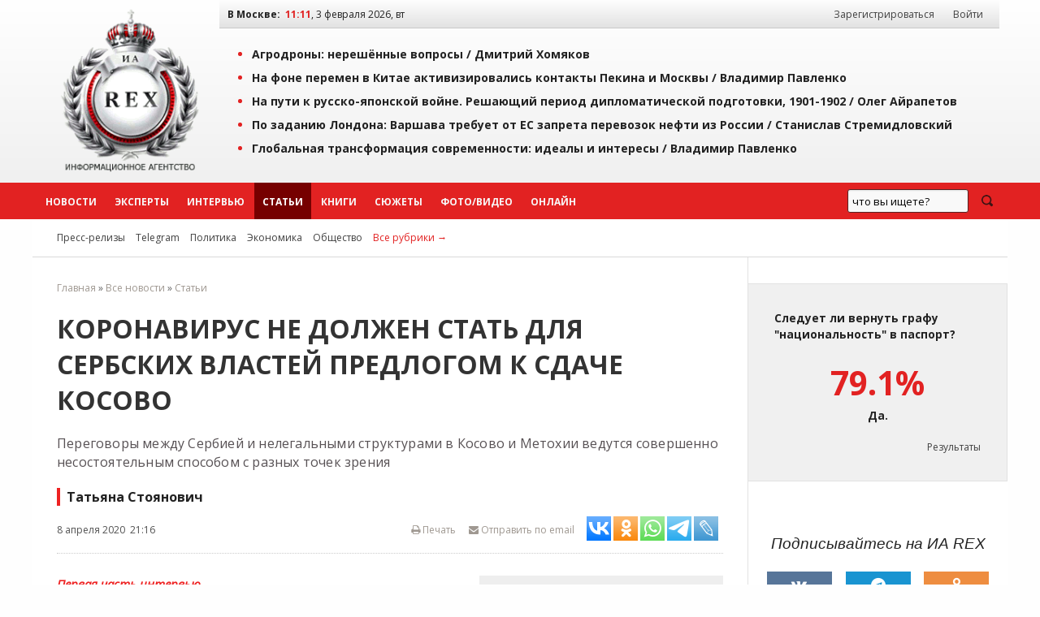

--- FILE ---
content_type: text/html; charset=windows-1251
request_url: https://iarex.ru/articles/74465.html
body_size: 14983
content:
<!DOCTYPE html PUBLIC "-//W3C//DTD XHTML 1.0 Transitional//EN" "http://www.w3.org/TR/xhtml1/DTD/xhtml1-transitional.dtd">
<html xmlns="http://www.w3.org/1999/xhtml" xml:lang="ru" lang="ru">
    <head>
        <title>Коронавирус не должен стать для сербских властей предлогом к сдаче Косово / Татьяна Стоянович / ИА REX</title>
        
        <meta http-equiv="Content-Type" content="text/html; charset=windows-1251" />
        <meta name="keywords" content="экспертное мнение, экономика, аналитика, социология, политика, новости, регионы, рэкс, рекс, rex, Татьяна Стоянович" />
        <meta name="description" content="Переговоры между Сербией и нелегальными структурами в Косово и Метохии ведутся совершенно несостоятельным способом с разных точек зрения / Татьяна Стоянович" />
        <meta name="copyright" lang="ru" content="ИА REX" />

        <meta name="zen-verification" content="ZIDqSWwKpawmValkUvlhNtsAUU73qF8EQsFNGKleWK0U6pormxi0L0B70jFQhtbM" />
        <meta name="yandex-verification" content="7bf1a5f3a9386ecc" />
        <meta name="yandex-verification" content="8f4795a300bedc0a" />
        <meta name="mailru-verification" content="f0d72fb19161eeaf" />
        

        <meta property="og:image"     content="https://regnum.ru/uploads/pictures/news/2020/04/08/regnum_picture_15863528876739657_small.png" />
        <meta property="og:url"         content="https://iarex.ru/articles/74465.html">
        <meta property="og:title"       content="Коронавирус не должен стать для сербских властей предлогом к сдаче Косово / Татьяна Стоянович / ИА REX">
        <meta property="og:description" content="Переговоры между Сербией и нелегальными структурами в Косово и Метохии ведутся совершенно несостоятельным способом с разных точек зрения / Татьяна Стоянович">
        <meta property="og:locale"      content="ru_RU">
        <meta property="og:type"        content="article">
        
        <link rel="icon" type="image/svg+xml" href="/favicons/favicon.svg">
        <link rel="icon" type="image/png" href="/favicons/48.png" sizes="48x48">
        <link rel="icon" type="image/png" href="/favicons/128.png" sizes="128x128">
        <link rel="icon" type="image/png" href="/favicons/256.png" sizes="256x256">
        <link rel="apple-touch-icon" type="image/png" href="/favicons/apple-touch-icon.png">

        <link rel="canonical" href="https://iarex.ru/articles/74465.html" />
                
        <link rel="alternate" type="application/rss+xml" title="RSS-лента ИА REX" href="https://feeds.feedburner.com/iarex/" />

        <link rel="preload" href="https://iarex.ru/css/fundation/foundation.min.css" as="style" />
        <link rel="preload" href="https://iarex.ru/css/fundation/foundation.min.js" as="script" />
        <link rel="preload" href="https://fonts.googleapis.com/css?family=Open+Sans+Condensed:300,700|Open+Sans:400,400i,700&subset=cyrillic-ext" as="style" />
        <link rel="preload" href="https://iarex.ru/style.css?04273" as="style" />

        <link rel="stylesheet" href="https://fonts.googleapis.com/css?family=Open+Sans+Condensed:300,700|Open+Sans:400,400i,700&subset=cyrillic-ext" />
        <link rel="stylesheet" type="text/css" href="https://iarex.ru/css/fundation/foundation.min.css" />
        <link rel="stylesheet" type="text/css" href="https://iarex.ru/style.css?03283" />

        <script src="//ajax.googleapis.com/ajax/libs/jquery/1.8.2/jquery.min.js"></script> <!-- Jquery -->
        <script type="text/javascript" src="/plugins/colorbox/jquery.colorbox-min.js"></script> <!-- Colorbox -->
        <script src="https://iarex.ru/css/fundation/foundation.min.js"></script> <!-- Zurb Foundation -->
        <link rel="stylesheet" type="text/css" href="/colorbox.css" />

        
        <!-- Yandex.Metrika counter -->
<script type="text/javascript" >
   (function(m,e,t,r,i,k,a){m[i]=m[i]||function(){(m[i].a=m[i].a||[]).push(arguments)};
   m[i].l=1*new Date();
   for (var j = 0; j < document.scripts.length; j++) {if (document.scripts[j].src === r) { return; }}
   k=e.createElement(t),a=e.getElementsByTagName(t)[0],k.async=1,k.src=r,a.parentNode.insertBefore(k,a)})
   (window, document, "script", "https://mc.yandex.ru/metrika/tag.js", "ym");

   ym(1676977, "init", {
        clickmap:true,
        trackLinks:true,
        accurateTrackBounce:true
   });
</script>
<noscript><div><img src="https://mc.yandex.ru/watch/1676977" style="position:absolute; left:-9999px;" alt="" /></div></noscript>
<!-- /Yandex.Metrika counter -->            <!-- Yandex.RTB -->
            <script>window.yaContextCb=window.yaContextCb||[]</script>
            <script src="https://yandex.ru/ads/system/context.js" async></script>

            <script type="text/javascript" src="//static.wi-fi.ru/mtt/banners/libs/1.7.1/all.js"></script>
            </head>

    <body>

                <!-- Rating@Mail.ru counter -->
        <script type="text/javascript">
            var _tmr = window._tmr || (window._tmr = []);
            _tmr.push({id: "2375899", type: "pageView", start: (new Date()).getTime()});
            (function (d, w, id) {
              if (d.getElementById(id)) return;
              var ts = d.createElement("script"); ts.type = "text/javascript"; ts.async = true; ts.id = id;
              ts.src = "https://top-fwz1.mail.ru/js/code.js";
              var f = function () {var s = d.getElementsByTagName("script")[0]; s.parentNode.insertBefore(ts, s);};
              if (w.opera == "[object Opera]") { d.addEventListener("DOMContentLoaded", f, false); } else { f(); }
            })(document, window, "topmailru-code");
        </script>
        <noscript><div><img src="https://top-fwz1.mail.ru/counter?id=2375899;js=na" style="border:0;position:absolute;left:-9999px;" alt="Top.Mail.Ru" /></div></noscript>
        <!-- //Rating@Mail.ru counter -->
        <!--LiveInternet counter-->
        <script type="text/javascript">
            <!--
            new Image().src = "//counter.yadro.ru/hit?r"+escape(document.referrer)+((typeof(screen)=="undefined")?"":";s"+screen.width+"*"+screen.height+"*"+(screen.colorDepth?screen.colorDepth:screen.pixelDepth))+";u"+escape(document.URL)+";"+Math.random();
            //-->
        </script>
        <!--/LiveInternet-->

        <div class="wrapper-top">
            <div class="topheader">

                <table width="100%" border="0" cellpadding="0" cellspacing="0">
                    <tr>
                        <td style="width:220px;padding:0;">
                            <div style="text-align:center;padding:.5rem;">
                                <a href="https://iarex.ru/" target="_self"><img src="/images/logo_rex.png" style="width:175px;height:207px;" alt="Информационное агентство REX" id="logo" /></a>
                            </div>
                        </td>
                        <td>
                            <div class="toprightfon">
                                <table width="100%" cellspacing="0" cellpadding="0">
                                    <tr>
                                        <td><b>В Москве:</b> &nbsp;<span id="clocks"> </span></td>
                                        <td style="width:350px;text-align:right;">
                                            <div id="usermenu">
                                                                                                    <a class="menuurl" href="/registration/">Зарегистрироваться</a> <a class="menuurl inline" href="#login">Войти</a>
                                                                                            </div>
                                        </td>
                                    </tr>
                                </table>
                            </div>
                            <div class="top">
                                    <ul><li><a href="/articles/152272.html?utm_referrer=top" onclick="ym(1676977,'reachGoal','top'); return true;">Агродроны: нерешённые вопросы / <span style="/*color:#e22222;*/">Дмитрий Хомяков</span></a></li><li><a href="/articles/152255.html?utm_referrer=top" onclick="ym(1676977,'reachGoal','top'); return true;">На фоне перемен в Китае активизировались контакты Пекина и Москвы / <span style="/*color:#e22222;*/">Владимир Павленко</span></a></li><li><a href="/articles/152249.html?utm_referrer=top" onclick="ym(1676977,'reachGoal','top'); return true;">На пути к русско-японской войне. Решающий период дипломатической подготовки, 1901-1902 / <span style="/*color:#e22222;*/">Олег Айрапетов</span></a></li><li><a href="/articles/152225.html?utm_referrer=top" onclick="ym(1676977,'reachGoal','top'); return true;">По заданию Лондона: Варшава требует от ЕС запрета перевозок нефти из России / <span style="/*color:#e22222;*/">Станислав Стремидловский</span></a></li><li><a href="/articles/152222.html?utm_referrer=top" onclick="ym(1676977,'reachGoal','top'); return true;">Глобальная трансформация современности: идеалы и интересы / <span style="/*color:#e22222;*/">Владимир Павленко</span></a></li></ul>                            </div>
                        </td>
                    </tr>
                </table>

            </div>
        </div>
        <div id="menu" class="horizontal-menu">
            <div class="wrapper-nobg">
                <div id="top-menu">
                    <ul class="menu-list">
                        <li class="menuitem2"><a class="menuurl  " href="https://iarex.ru/news/">Новости</a></li>
                        <li class="menuitem2"><a class="menuurl " href="https://iarex.ru/experts/">Эксперты</a></li>
                        <li class="menuitem2"><a class="menuurl " href="https://iarex.ru/interviews/">Интервью</a></li>
                        <li class="menuitem2"><a class="menuurl msel" href="https://iarex.ru/articles/">Статьи</a></li>
                        <li class="menuitem2"><a class="menuurl " href="https://iarex.ru/books/">Книги</a></li>
                        <li class="menuitem2"><a class="menuurl " href="https://iarex.ru/themes/">Сюжеты</a></li>
                        <li class="menuitem2"><a class="menuurl " href="https://iarex.ru/media/">Фото/Видео</a></li>
                        <li class="menuitem2"><a class="menuurl " href="https://iarex.ru/onlines/">Онлайн</a></li>
                    </ul>
                    <div id="searchbar" style="width:200px;height:45px;float:right;">
                        <div class="ya-site-form ya-site-form_inited_no" onclick="return {'action':'https://iarex.ru/search/','arrow':false,'bg':'transparent','fontsize':13,'fg':'#000000','language':'ru','logo':'rb','publicname':'test-search-12345','suggest':true,'target':'_self','tld':'ru','type':3,'usebigdictionary':true,'searchid':2024841,'webopt':false,'websearch':false,'input_fg':'#000000','input_bg':'#ffffff','input_fontStyle':'normal','input_fontWeight':'normal','input_placeholder':'что вы ищете?','input_placeholderColor':'#000000','input_borderColor':'#7f9db9'}"><form action="http://yandex.ru/sitesearch" method="get" target="_self"><input type="hidden" name="searchid" value="2024841"/><input type="hidden" name="l10n" value="ru"/><input type="hidden" name="reqenc" value=""/><input type="search" name="text" value=""/><input type="submit" value="Найти"/></form></div>
                        <style type="text/css">.ya-page_js_yes .ya-site-form_inited_no { display: none; }</style><script type="text/javascript">(function(w,d,c){var s=d.createElement('script'),h=d.getElementsByTagName('script')[0],e=d.documentElement;if((' '+e.className+' ').indexOf(' ya-page_js_yes ')===-1){e.className+=' ya-page_js_yes';}s.type='text/javascript';s.async=true;s.charset='utf-8';s.src=(d.location.protocol==='https:'?'https:':'http:')+'//site.yandex.net/v2.0/js/all.js';h.parentNode.insertBefore(s,h);(w[c]||(w[c]=[])).push(function(){Ya.Site.Form.init()})})(window,document,'yandex_site_callbacks');</script>
                    </div>
                    <style type="text/css">
                        #ya-site-form0 {height:100%;}
                        #ya-site-form0 .ya-site-form__search-input {padding:10px;}
                        #ya-site-form0 .ya-site-form__form .ya-site-form__input-text {line-height:14px;padding:5px;}
                        #ya-site-form0 .ya-site-form__submit_type_image {background:url("/images/icons/search2.png") no-repeat 0 0;height:15px;width:20px;}
                        #ya-site-form0 .ya-site-form__form .ya-site-form__input-text {background:#F9F9F9 !important;border:1px solid #592323 !important;}
                        #ya-site-form0 .ya-site-form__form .ya-site-form__input-text:focus {background:#FFF !important;border:1px solid #592323 !important;box-shadow:0 0 2px #F0F0F0 !important;transitions:0.6s !important;}
                        #ya-site-form0 .ya-site-form__submit_type_image:hover {background:url("/images/icons/search2.png") no-repeat 0 -15px;height:15px;width:20px;}
                        #ya-site-form0 .ya-site-form__submit {margin: 0 0 0 15px;}
                    </style>
                </div>
            </div>
        </div>

        <div class="wrapper">
            <div id="nav2">
                <span id="rubrics">
                <a href="https://iarex.ru/press-release/" class="rubricsurl">Пресс-релизы</a>
                                    <a href="/telegram/" class="rubricsurl">Telegram</a>
                                    <a href="/policy/" class="rubricsurl">Политика</a>
                                    <a href="/economy/" class="rubricsurl">Экономика</a>
                                    <a href="/society/" class="rubricsurl">Общество</a>
                                    <a href="https://iarex.ru/rubrics/" class="rubricsurl" style="color:#e22222;">Все рубрики&nbsp;&rarr;</a>
                </span>
            </div>
            <div>
                <table width="100%" border="0" cellpadding="0" cellspacing="0" id="article">
                    <tr><td>
                        <div id="tdcc"><div id="centrblock">
    <div class="breadcrumbs">
<a href="/">Главная</a> &raquo; <a href="/news/" >Все новости</a> &raquo; <a href="/articles/" >Статьи</a>    </div>
    <div id="content" itemscope  itemtype="http://schema.org/NewsArticle">
        <meta itemprop="genre" content="news"/>
        <meta itemprop="inLanguage" content="ru"/>
        <meta itemprop="dateCreated" content="2020-04-08T21:16:00">
        <meta itemprop="datePublished" content="2020-04-08T21:16:00">
        <meta itemprop="dateModified" content="2020-04-08T21:16:00">
        <meta itemprop="publisher" content="ИА REX" itemscope="">
    <h1 itemprop="headline">Коронавирус не должен стать для сербских властей предлогом к сдаче Косово</h1>
        <div class="news-anons">Переговоры между Сербией и нелегальными структурами в Косово и Метохии ведутся совершенно несостоятельным способом с разных точек зрения</div>    <div class="news-author" itemprop="author">Татьяна Стоянович</div>
    <div id="news-header">
        <div class="news-info">
            <span class="leftpos">8 апреля 2020 &nbsp;21:16</span>
            <span style="float:right;" id="sharelinks">
                <noindex>
                    <span style="float:right;">
                        <span><a id="toemail" href="mailto:?subject=Ссылка%20на%20материал%20ИА%20REX&body=https://iarex.ru/articles/74465.html"><i class="fa fa-envelope"></i> Отправить по email</a></span>

                            <script type="text/javascript">(function(w,doc) {
if (!w.__utlWdgt ) {
    w.__utlWdgt = true;
    var d = doc, s = d.createElement('script'), g = 'getElementsByTagName';
    s.type = 'text/javascript'; s.charset='UTF-8'; s.async = true;
    s.src = ('https:' == w.location.protocol ? 'https' : 'http')  + '://w.uptolike.com/widgets/v1/uptolike.js';
    var h=d[g]('body')[0];
    h.appendChild(s);
}})(window,document);
</script>
<div data-mobile-view="false" data-share-size="30" data-like-text-enable="false" data-background-alpha="0.0" data-pid="1467730" data-mode="share" data-background-color="#ffffff" data-hover-effect="scale" data-share-shape="rectangle" data-share-counter-size="10" data-icon-color="#ffffff" data-mobile-sn-ids="tm.wh.vb.fb.vk.tw.ok.em." data-text-color="#000000" data-buttons-color="#ffffff" data-counter-background-color="#ffffff" data-share-counter-type="separate" data-orientation="horizontal" data-following-enable="false" data-sn-ids="vk.ok.wh.tm.lj." data-preview-mobile="false" data-selection-enable="true" data-exclude-show-more="true" data-share-style="2" data-counter-background-alpha="1.0" data-top-button="false" class="uptolike-buttons" ></div>
                    </span>

                    <a href="/" onClick="printtext(74465); return false;" onFocus="this.blur();" id="page-print" title="Версия для печати"><i class="fa fa-print"></i> Печать</a>
                </noindex>
            </span>
        </div>
    </div>
    


    
        <div id="art-links">
            <div class="news-img-left" style="width:300px;">
                <a href="https://regnum.ru/uploads/pictures/news/2020/04/08/regnum_picture_15863528876739657_small.png" class="" title="Иллюстрация" target="_blank"><img src="//iarex.ru/images/clickup.png"  class="clickup" width="300" alt="Иллюстрация" itemprop="image" /></a>
                
            </div>
        </div>    <!-- time: 0.0000 сек. -->
        <div id="text" itemprop="articleBody"><p><a href="https://iarex.ru/articles/74446.html" target="_blank"><strong><em>Первая часть интервью</em></strong></a></p>

<p><strong>Будущее Сербии во многом связано с косовским вопросом и путями его разрешения. В данный момент возобновление переговоров между Белградом и Приштиной, по всей видимости, в большей степени зависит от происходящего в Приштине, нежели в Белграде. Видите ли вы возможность для возобновления переговоров в предыдущем формате при посредничестве ЕС?</strong></p>

<p>Переговоры между Сербией и нелегальными структурами в Косово и Метохии ведутся совершенно несостоятельным способом с правовой и нравственной точек зрения. Евросоюз годами очень неумело изображает из себя нейтрального посредника, хотя брюссельские чиновники систематично и часто безо всякого стеснения держат сторону сепаратистов. Я хотел бы напомнить, что составной частью этого режиссированного процесса является второе Брюссельское соглашение, которое послужило увертюрой к втягиванию Сербии в постепенное признание &laquo;независимости&raquo; Косово. К сожалению, сербские власти на это согласились сознательно, во имя туманной и все менее гарантированной возможности вступления Сербии в Евросоюз, который в настоящее время переживает глубокий кризис. По сути, за всеми этими &laquo;переговорами, не касающимися статуса Косово&raquo;, скрывается шантаж Сербии, с тем чтобы она, внедряя конкретные внешне навязанные решения, шаг за шагом отказывалась от суверенитета над своим краем в обмен на возможность вступления в ЕС. При этом Евросоюз и до возникновения пандемии коронавируса находился в состоянии полураспада &mdash; пандемия только дополнительно подчеркнула вопрос его выживания в долгосрочной перспективе.</p>
<!-- other-pos-0 -->

<p><strong>Как</strong> <a rel="nofollow" target="_blank" href="https://regnum.ru/news/polit/2905228.html" target="_blank"><strong>назначение</strong></a><strong> Мирослава Лайчака на должность посредника Евросоюза повлияет на переговоры Белграда и Приштины?</strong></p>

<p>Что касается словацкого дипломата Мирослава Лайчака, общественность в Сербии, а особенно в Черногории, все еще помнит его роль &laquo;посредника&raquo; от имени ЕС в процессе нелегального отделения Черногории от Сербии в 2006 году. Это произошло против воли большинства граждан Черногории, но этого нельзя было увидеть по результатам референдума &mdash; во время его проведения черногорские власти делали все мыслимое и немыслимое, чтобы с помощью фальсификаций добиться своей цели. В этом важную и нечестную роль сыграл как раз Лайчак. Человек с таким политическим досье для сербов и Сербии должен быть нежелателен в качестве посредника. Это не значит, что сербы могут ожидать появления на его месте более подходящего кандидата. Тем не менее на примере Черногории мы уже видели злоупотребление дружескими отношениями сербского и словацкого народов с целью достижения антисербских целей, и я лишь надеюсь, что в этот раз мы не столкнёмся с подобной трагикомедией.</p>
<!-- other-pos-1 -->
            <div class="text-readmore">
                <h4>БУДЬТЕ В КУРСЕ</h4>
                <ul><li><span class="timedate">09.04.20</span> &nbsp; <a href="https://iarex.ru/articles/74476.html?utm_source=article" target="_blank">Чем чревата для Британии болезнь Бориса Джонсона</a></li><li><span class="timedate">09.04.20</span> &nbsp; <a href="https://iarex.ru/articles/74472.html?utm_source=article" target="_blank">«Евробюрократы не извлекли никаких уроков из Brexit»</a></li><li><span class="timedate">08.04.20</span> &nbsp; <a href="https://iarex.ru/articles/74446.html?utm_source=article" target="_blank">Гонения на церковь в Черногории — репетиция аналогичных событий на Украине</a></li><li><span class="timedate">29.03.20</span> &nbsp; <a href="https://iarex.ru/articles/74297.html?utm_source=article" target="_blank">Черногория: сербское население и церковь против Подгорицы и... Белграда</a></li>
                </ul>
            </div>

<p><strong>Какой вариант здесь был бы оптимальным для Сербии?</strong></p>

<p>Для Сербии было бы оптимальным не продолжать переговоры с нелегальными структурами в Приштине, пока не будет достигнуто принципиальное согласие всех переговорных и посреднических сторон по поводу юридических рамок переговорного процесса, а также по поводу того, в каких границах возможно искать окончательное решение. Вести переговоры с кем попало, на любых условиях, любой ценой &mdash; это для Сербии может быть фатальным.</p>

<p><strong>В последнее время США играют более активную роль в решении косовского вопроса. На ваш взгляд, должна ли и Россия со своей стороны более активно подключиться к этому процессу? Какой вы видите возможную посредническую роль Москвы?</strong></p>

<p>На основании всех предыдущих усилий российской дипломатии я сказал бы, что у России нет других целей, кроме принципиального отстаивания позиции о необходимости решения косовского кризиса на основании международного права и Резолюции 1244 СБ ООН, которая подразумевает сохранение территориальной целостности Сербии в международно признанных границах. Это было бы также оптимально для Сербии, но не потому, что кто-то в Белграде имеет нереальные ожидания, или потому, что Россия находится на стороне Сербии, а из-за того, что это черным по белому написано в упомянутой резолюции, которая еще в 1999 году была принята в качестве основы для поиска долгосрочного решения. То, что западные государства за это время нарушили положения резолюции и признали &laquo;независимость&raquo; Косово, не умаляет правовую реальность и безальтернативность этого документа. Поэтому в данный момент я не вижу пространства для того, чтобы Россия посредничала между сербскими властями и нелегальными структурами в Приштине, потому что последние, благодаря поддержке Запада, исходят из того, что результатом переговоров должно быть признание их лжегосударства со стороны Сербии.</p>
<!-- other-pos-2 -->

<p><strong>Какой позиции по Косово и Метохии должна, по вашему мнению, придерживаться российская дипломатия?</strong></p>

<p>Я считаю, что было бы оптимально, если бы Россия и впредь настаивала на прежней позиции, согласно которой главное, чтобы окончательное решение соответствовало международному праву, а не чтобы оно было достигнуто как можно скорее, даже ценой нарушения основополагающих принципов этого права. В этом смысле чрезвычайно важно, чтобы Россия сохранила свое отношение к Резолюции 1244 СБ ООН и свою позицию, по которой окончательное решение должно быть найдено в рамках ее положений. Это исключило бы любую возможность ампутации части международно признанной территории Сербии, за что уже почти три года, вопреки сербскому общественному мнению, с необыкновенной последовательностью выступает президент Сербии <strong>Александр Вучич</strong>. Россия могла бы конструктивно действовать и по отношению к официальному Белграду &mdash; она могла бы убедить сербские власти вернуться к принципиальным поискам долгосрочного решения косовского кризиса в рамках права и справедливости, вопреки шантажу США и ЕС.</p>

<p><strong>Сегодня весь мир борется с пандемией коронавируса, и эта беда не обошла стороной и балканские страны. Какие последствия, на ваш взгляд, она будет иметь для общественно-политической жизни Сербии?</strong></p>

<p>В Сербии пандемия, и не случайно это почти единственная тема во всех главных электронных СМИ, что дает властям возможность, не отвлекаясь на неудобные вопросы общественности, продолжить некоторые процессы, которые общество, скорее всего, не поддержало бы. Это в том числе продление переговоров с Приштиной по прежним правилам и предпосылкам. Как за последние несколько недель неоднократно просачивалось из компетентных источников в США, закулисные переговоры должны закончиться &laquo;разграничением&raquo; Сербии с ее южным краем и &laquo;обменом территориями&raquo; с лжегосударством Косово вкупе с его признанием со стороны Белграда. Не стоит исключать того, что США, нелегальные власти в Приштине и президент Сербии в оформлении этого соглашения могли зайти намного дальше, чем общественность способна даже предположить. Именно поэтому я хочу подчеркнуть, что коронавирус или что-либо другое не должно становиться предлогом или &laquo;дымовой завесой&raquo; для таких заумных попыток.</p>
<!-- other-pos-3 -->

<p>Кроме того, пандемия, которая свирепствует в Европе, показала, что внутри ЕС нет солидарности даже между его членами, не говоря уже о нежелательных странах-кандидатах, таких как Сербия. Проходя самое серьезное испытание со дня своего основания, ЕС не проявил себя ни как сообщество наций, ни как сообщество ценностей, оказавшись обыкновенным конгломератом государств, которые эгоистично блюдут только свои интересы. Объединенная Европа, которую олицетворяет Брюссель, хотя и подорвана постоянными кризисами, возможно, еще существует, но, как мы видим, от европейцев, которые воспринимают её как свое настоящее отечество, не осталось и следа. Поскольку Сербию шантажируют, заставляя ее отказаться от своих суверенных прав на Косово и Метохию с тем, чтобы, может быть, однажды она стала членом Евросоюза, эта печальная картина дает основания лишний раз задуматься о том, стоит ли присоединяться к столь плохо функционирующей и к тому же враждебной межгосударственной ассоциации. К тому же уже становится понятно, что пандемия будет иметь глобальные и долгосрочные экономические и геополитические последствия, которые не обойдут стороной и Юго-Восточную Европу. Поэтому официальный Белград не должен забывать то, что точно не забудет сербский народ, &mdash; кто помогал ему бороться с эпидемией и за сохранение Косово и Метохии в составе Сербии.</p>

<p>Ранее на сайте <a href="https://iarex.ru/" target="_self">ИА REX</a> : <a class="urlmain" href="https://iarex.ru/articles/74247.html">Кому нужна новая война в Косово?</a>  </p>
<div class="subscription">
<div>Подписывайтесь на наш канал в <a href="tg://resolve?domain=iarexru" rel="nofollow" target="_blank">Telegram</a> или в <a href="https://dzen.ru/iarex" target="_blank" rel="nofollow">Дзен</a>.</div>
<div>Будьте всегда в курсе главных событий дня.</div>
</div></div>


    </div>


    <div id="content-info">
        <div class="content-info-block-45">
            <span class="content-info-label">Источник:</span>
            <span class="content-info-content"><b><a href="https://regnum.ru/news/polit/2909873.html" rel="nofollow" class="primary" target="_blank">ИА REGNUM</a></b></span>
        </div>
        <div class="content-info-block-55">
            <span class="content-info-label"><i class="fa fa-link"></i> Ссылка:</span>
            <span class="content-info-content"><a href="https://www.iarex.ru/articles/74465.html" class="primary" target="_self">https://iarex.ru/articles/74465.html</a></span>
        </div>
        <div class="content-info-block-45">
            <span class="content-info-label">Рубрики:</span>
            <span class="content-info-content"><a href="/policy/" class="silent" target="_self">Политика</a>, <a href="/publichealth/" class="silent" target="_self">Здравоохранение</a></span>
        </div>
        <div class="content-info-block-55">
            <span class="content-info-label"><i class="icon-tag"></i>Теги:</span>
            <span class="content-info-content"></span>
        </div>
    </div>
<div><!-- Sparrow -->
<script type="text/javascript" data-key="246fd89796299b9af42e8093e81cc124">
    (function(w, a) {
        (w[a] = w[a] || []).push({
            'script_key': '246fd89796299b9af42e8093e81cc124',
            'settings': {
                'w': 29536,
                'sid': 10771
            }
        });
        if(!window['_Sparrow_embed']) {
            var node = document.createElement('script'); node.type = 'text/javascript'; node.async = true;
            node.src = 'https://widget.sparrow.ru/js/embed.js';
            (document.getElementsByTagName('head')[0] || document.getElementsByTagName('body')[0]).appendChild(node);
        } else {
            window['_Sparrow_embed'].initWidgets();
        }
    })(window, '_sparrow_widgets');
</script>
<!-- /Sparrow --></div>
<div id="comments-block">
<h3 style="clear:both;">Комментарии читателей (0):</h3><div id="commpost"><a name="comm"></a><div class="text" style="text-align:center;padding: 5px 0;"> К этому материалу нет комментариев. Оставьте комментарий первым!</div>        <div class="text"><div id="save"><a href="#login" id="y" class="button inline cboxElement">Добавить комментарий</a></div>
        </div>
</div>
</div>

    </div>

</div>

</div>
                        </div></td>
                        <td id="tdright">

            <noindex>

<!-- Cached copy, generated 11:09 -->

        <div class="poll-release">
            <div class="question">Следует ли вернуть графу "национальность" в паспорт?</div>
            <div class="answer"><span>79.1%</span> Да.</div>
            <div class="result"><a href="/votings/234.html">Результаты</a></div>
        </div>
        
<div id="icons" class="centered">
    <div class="h3"><i>Подписывайтесь на ИА REX</i></div>
    <a target="_blank" rel="nofollow" title="Страница ИА REX в Вконтакте" href="https://vk.com/iarex" class="social-icon vk"><i class="fa fa-vk"></i></a>
    <a target="_blank" rel="nofollow" title="Канал ИА REX в Telegram" href="tg://resolve?domain=iarexru" class="social-icon tg"><i class="fa fa-telegram"></i></a>
    <a target="_blank" rel="nofollow" title="Группа ИА REX на Одноклассниках" href="https://ok.ru/group/52992700645489" class="social-icon ok"><i class="fa fa-odnoklassniki"></i></a>
    <a target="_blank" rel="nofollow" title="LiveJournal" href="https://iarex.livejournal.com/" class="social-icon lj"><i class="fa fa-lj">&nbsp;</i></a>
    <a target="_blank" rel="nofollow" title="Дзен" href="https://dzen.ru/iarex" class="social-icon zen"><i class="fa fa-zen">&nbsp;</i></a>
    <a target="_blank" rel="nofollow" title="RSS ИА REX" href="https://feeds.feedburner.com/iarex/" class="social-icon rss"><i class="fa fa-rss"></i></a>
</div>
</noindex>
<div>
<div><!-- Sparrow -->
<script type="text/javascript" data-key="badc93fe6e7962936c7f7d5ad32f69e4">
    (function(w, a) {
        (w[a] = w[a] || []).push({
            'script_key': 'badc93fe6e7962936c7f7d5ad32f69e4',
            'settings': {
                'w': 29539,
                'sid': 10771
            }
        });
        if(!window['_Sparrow_embed']) {
            var node = document.createElement('script'); node.type = 'text/javascript'; node.async = true;
            node.src = 'https://widget.sparrow.ru/js/embed.js';
            (document.getElementsByTagName('head')[0] || document.getElementsByTagName('body')[0]).appendChild(node);
        } else {
            window['_Sparrow_embed'].initWidgets();
        }
    })(window, '_sparrow_widgets');
</script>
<!-- /Sparrow --></div></div>

<div style="display:flex;flex-direction:column;position:sticky;top:2rem;">
</div>
                        </td>
                    </tr>
                </table>
            </div>
            </div>
<noindex>
<div class="horizontal-menu-bottom">
    <div class="wrapper-nobg">
        <div id="footer-menu">
        </div>
    </div>
</div>
<div class="wrapper-bottom">
    <div class="footer">
            <div id="nav-bottom">
    <div class="nav-bottom-block">
    <dl class="nav-bottom-list">
        <dt>Новости по регионам</dt>
        <dd><a href="/fd-all/">Россия</a></dd>
        <dd><a href="/fd-non/ukraine/">Украина</a></dd>
        <dd><a href="/fd-non/belarus/">Белоруссия</a></dd>
        <dd><a href="/fd-non/kazakhstan/">Казахстан</a></dd>
    </dl>
    </div>
    <div class="nav-bottom-block">
    <dl class="nav-bottom-list">
        <dt>Эксперты</dt>
        <dd><a href="/experts/">Эксперты ИА REX</a></dd>
        <dd><a href="/expert_opinions/">Комментарии экспертов</a></dd>
        <dd><a href="/become_expert/">Стать экспертом</a></dd>
    </dl>
    </div>
    <div class="nav-bottom-block">
    <dl class="nav-bottom-list">
        <dt>Подписки</dt>
        <dd><a rel="nofollow" href="http://feedburner.google.com/fb/a/mailverify?uri=iarex&amp;loc=ru_RU">Подписка по email</a></dd>
    </dl>
    </div>
    <div class="nav-bottom-block">
    <dl class="nav-bottom-list">
        <dt>Сотрудничество</dt>
        <dd><a href="/contacts/">Контакты</a></dd>
        <dd><a href="/partners/">Партнёры</a></dd>
        <dd><a href="/price/">Реклама</a></dd>
    </dl>
    </div>
    <div style="text-align: right; margin-top: 20px;">
<noindex>
<!--LiveInternet logo-->
<a href="https://www.liveinternet.ru/stat/iarex.ru/" target="_blank" rel="nofollow"><img src="//counter.yadro.ru/logo?21.2" title="LiveInternet: показано число просмотров за 24 часа, посетителей за 24 часа и за сегодня" alt="" border="0" width="88" height="31"/></a><br />
<!--/LiveInternet-->
<!-- begin of Top100 code -->

<a href="https://top100.rambler.ru/navi/2247242/" target="_blank">
<img src="https://counter.rambler.ru/top100.cnt?2247242" alt="Rambler's Top100" border="0" rel="nofollow" /><br />
</a>

<!-- end of Top100 code -->
<a href="https://yandex.ru/cy?base=0&amp;host=iarex.ru" target="_blank"><img src="https://www.yandex.ru/cycounter?iarex.ru" width="88" height="31" alt="Индекс цитирования" border="0" /></a>
<br />
</noindex>
    </div>
    </div>
        <!-- Блок информера -->
        <div  id="footertxt">

        <p style="padding:1rem;">На информационном ресурсе ИА REX применяются рекомендательные технологии. <a href="https://iarex.ru/rules/recommendation-technologies/">Правила применения рекомендательных технологий</a>.</p>
        <div style="padding:1rem;">В России запрещены организации Легион «Свобода России» («Легион Свобода России»), «Чеченская Республика Ичкерия», «Правый сектор», «Азов» (батальон «Азов», полк «Азов»), «Айдар», «Национальный корпус», «Украинская повстанческая армия» (УПА), «Исламское государство» («Исламское Государство Ирака и Сирии», «Исламское Государство Ирака и Леванта», «Исламское Государство Ирака и Шама», ИГ, ИГИЛ, ДАИШ), «Джабхат Фатх аш-Шам»,  «Священная война» («Аль-Джихад» или «Египетский исламский джихад»), «Джабхат ан-Нусра», «Хайят Тахрир-аш-Шам», «Аль-Каида», «Аш-Шабаб», «УНА-УНСО», «Движение Талибан», «Братья-мусульмане» («Аль-Ихван аль-Муслимун»), «Меджлис крымско-татарского народа», «Хизб ут-Тахрир», «Имарат Кавказ» («Кавказский Эмират»), «Исламский джихад – Джамаат моджахедов», «Нурджулар», «Таблиги Джамаат», «Лашкар-И-Тайба», «Исламская партия Туркестана», «Исламское движение Узбекистана», «Исламское движение Восточного Туркестана» (ИДВТ), «Джунд аш-Шам», «АУМ Синрике», «Братство» Корчинского, «Тризуб им. Степана Бандеры», «Организация украинских националистов» (ОУН), международное общественное движение ЛГБТ.</div>

<div id="disclmr" style="padding:1rem;">
«Голос Америки», «Левада-Центр», «Idel.Реалии», Кавказ.Реалии, Крым.Реалии, Телеканал Настоящее Время, Татаро-башкирская служба Радио Свобода (Azatliq Radiosi), Радио Свободная Европа/Радио Свобода (PCE/PC), "Сибирь.Реалии", Фонд Беллингкет (Stichting Bellingcat), Фонд борьбы с коррупцией (ФБК), «Международное историко-просветительское, благотворительное и правозащитное общество «Мемориал» признаны в России иноагентами.</div>
                    <div id="footertxt-left" class="leftpos">
                <div><i class="fa fa-bug"></i> Нашли ошибку? Выделите текст, содержащий ошибку, и нажмите <kbd>Ctrl</kbd> + <kbd>Enter</kbd>.</div>                <p><strong>ИА&nbsp;REX&nbsp;&mdash; российское информационное агентство</strong></p>
<p>ИА&nbsp;REX&nbsp;&mdash; международное экспертное сообщество. Мы&nbsp;ориентированы на&nbsp;информирование аудитории о&nbsp;событиях в&nbsp;России и&nbsp;за&nbsp;рубежом, знакомим читателей с&nbsp;мнением независимых экспертов, их&nbsp;реакцией на&nbsp;эти события.</p>
<p>Редакция агентства не&nbsp;несёт ответственности за&nbsp;материалы опубликованные в&nbsp;разделе &laquo;Пресс-релизы&raquo;.</p>
<p>Допускается свободное некоммерческое использование материалов с&nbsp;обязательной ссылкой на&nbsp;<strong><a href="//iarex.ru/">ИА&nbsp;REX</a></strong>. Подробнее&nbsp;см. <a rel="copyright" href="//iarex.ru/rules/" target="_blank">правила использования</a>.</p>
<p><a rel="nofollow" href="https://www.reg.ru/?rlink=reflink-6351149"><img src="https://www.reg.ru/i/affiliate/hoster1_88x31.gif" border="0" alt="Мы выбрали хостинг от REG.ru" width="88" height="31" /></a></p>            </div>

                    <div id="footertxt-right" class="rightpos"><p>&copy;&nbsp;2009-2026 Информационное агентство REX</p>
<p>Свидетельство о регистрации СМИ выдано Федеральной службой по&nbsp;надзору в&nbsp;сфере связи, информационных технологий и&nbsp;массовых коммуникаций (Роскомнадзор).</p>
<table class="TblList" style="width: 100%;">
<tbody>
<tr>
<td><strong>Номер свидетельства</strong></td>
<td><strong>ИА № ФС 77 - 55032</strong></td>
</tr>
<tr>
<td>Дата регистрации</td>
<td>14.08.2013</td>
</tr>
<tr>
<td>Наименование СМИ</td>
<td>РЕКС / РЭКС / REX</td>
</tr>
<tr>
<td>Форма распространения</td>
<td>Информационное агентство&nbsp;</td>
</tr>
</tbody>
</table>
<p>Материалы агентства могут содержать информацию 18+</p></div>
        </div>
    </div>
    <div style="display:none;"><div id="login" style="margin:2rem;border:none;">
    <div class="row">
        <div class="small-12 medium-7 columns">
            <div class="h3">Войти в учетную запись</div>
            <form name="login" action="" method="post" class="small-12 columns" onSubmit="testlogin(this); return false;">
                <div class="row">
                    <div class="large-12 columns">
                        <label>Логин
                        <input type="text" id="log_site" name="log_site" maxlength="24" value="" />
                    </label></div>
                    <div class="large-12 columns">
                        <label>Пароль
                        <input type="password" id="pass_site" name="pass_site" maxlength="30" value="" />
                    </label></div>
                    <div class="large-12 columns">
                        <input id="remember_me" type="checkbox" name="mem_user" value="1" /> <label for="remember_me" class="label-inline">запомнить меня</label>
                    </div>
                    <div class="large-12 columns">
                        <button type="submit" id="submit_check" class="button" onClick="this.style.display='none'">Войти</button> <a href="/recoveryPassword/" class="button small hollow" style="border:none;">Напомнить пароль</a>
                    </div>
                </div>
            </form>
        </div>
        <div class="small-12 medium-5 columns">
            <div class="h3">Войти через соцсеть</div>
<script src="//ulogin.ru/js/ulogin.js"></script>
                        <div id="uLogin" data-ulogin="display=panel;theme=classic;fields=first_name,last_name,email,nickname;providers=google,vkontakte,mailru;hidden=;redirect_uri=https%3A%2F%2Fiarex.ru;mobilebuttons=0;"></div>
        </div>
    </div>
</div>
</div>
</div>
</noindex>

<script src="https://use.fontawesome.com/3375e14722.js"></script>
<script language="JavaScript"><!--
var today = new Date();
var time_local = new Date();
var time_host = new Date("Feb 3, 2026 11:11:18");
var dif = time_local.getTime()-time_host.getTime();
function TOfunc() {
var today = new Date();
    var arrmonth = new Array("января", "февраля", "марта", "апреля", "мая", "июня", "июля", "августа", "сентября", "октября", "ноября", "декабря");
    var arrday = new Array("вс", "пн", "вт", "ср", "чт", "пт", "сб");
    today.setTime(today.getTime()-dif);
    smonthNow = arrmonth[today.getMonth()];
    namedayNow = arrday[today.getDay()];
    refresh=60-today.getSeconds();
    TO = window.setTimeout( "TOfunc()", refresh*1000);
    function ad0 (x) {return ((x < 10) ? '0' : '') + x}
    time="<b>"+ad0 (today.getHours())+":"+ad0 (today.getMinutes())+"</b>, "+today.getDate()+" "+smonthNow+" "+today.getFullYear()+", "+namedayNow;
document.getElementById("clocks").innerHTML = time;
}
TOfunc();
//--></script>
<script type="text/javascript">
    $(document).ready(function(){
        $('.invite').click(function(){
            let date = new Date(Date.now() + 86400e3);
            date = date.toUTCString();
            document.cookie = "rex_mobile=" + $(this).data('mobile') + "; domain=iarex.ru; expires=" + date + "; path=/;  secure";
            $('.invite-message').hide();
        });
        //$('.bxslider').bxSlider({video:true, useCSS:false, randomStart:true, mode:'fade', controls:false});
        $(".ajax").colorbox({iframe:true, width:"620px", height:"60%", maxWidth:"800px", maxHeight:"800px", onCleanup:function(){ parent.location.reload();}});
        $(".tpprf_content").colorbox();
        $(".gallery-item").colorbox({rel:'gallery-item'});
        $(".inline").colorbox({inline:true, width:"auto", maxWidth:"600px"});
        $(".cbox").colorbox({rel:'cbox'});

        //Example of preserving a JavaScript event for inline calls.
        $("#click").click(function(){
        return false;
        });
        $(".horizontal-menu").sticky({topSpacing:0});
      });
</script>
        <!-- <script type="text/javascript" src="/mistakes/mistakes.js"></script> -->
        <script type="text/javascript" src="/js/mylib.js"></script>
        <script type="text/javascript" src="/js/JsHttpRequest.js"></script>
</body>
</html>


--- FILE ---
content_type: application/javascript;charset=utf-8
request_url: https://w.uptolike.com/widgets/v1/version.js?cb=cb__utl_cb_share_1770106281502397
body_size: 396
content:
cb__utl_cb_share_1770106281502397('1ea92d09c43527572b24fe052f11127b');

--- FILE ---
content_type: application/javascript;charset=utf-8
request_url: https://w.uptolike.com/widgets/v1/widgets-batch.js?params=JTVCJTdCJTIycGlkJTIyJTNBJTIyMTQ2NzczMCUyMiUyQyUyMnVybCUyMiUzQSUyMmh0dHBzJTNBJTJGJTJGaWFyZXgucnUlMkZhcnRpY2xlcyUyRjc0NDY1Lmh0bWwlMjIlN0QlNUQ=&mode=0&callback=callback__utl_cb_share_1770106283461486
body_size: 274
content:
callback__utl_cb_share_1770106283461486([{
    "pid": "1467730",
    "subId": 0,
    "initialCounts": {"tw":2},
    "forceUpdate": ["fb","ok","vk","ps","gp","mr","my"],
    "extMet": false,
    "url": "https%3A%2F%2Fiarex.ru%2Farticles%2F74465.html",
    "urlWithToken": "https%3A%2F%2Fiarex.ru%2Farticles%2F74465.html%3F_utl_t%3DXX",
    "intScr" : false,
    "intId" : 0,
    "exclExt": false
}
])